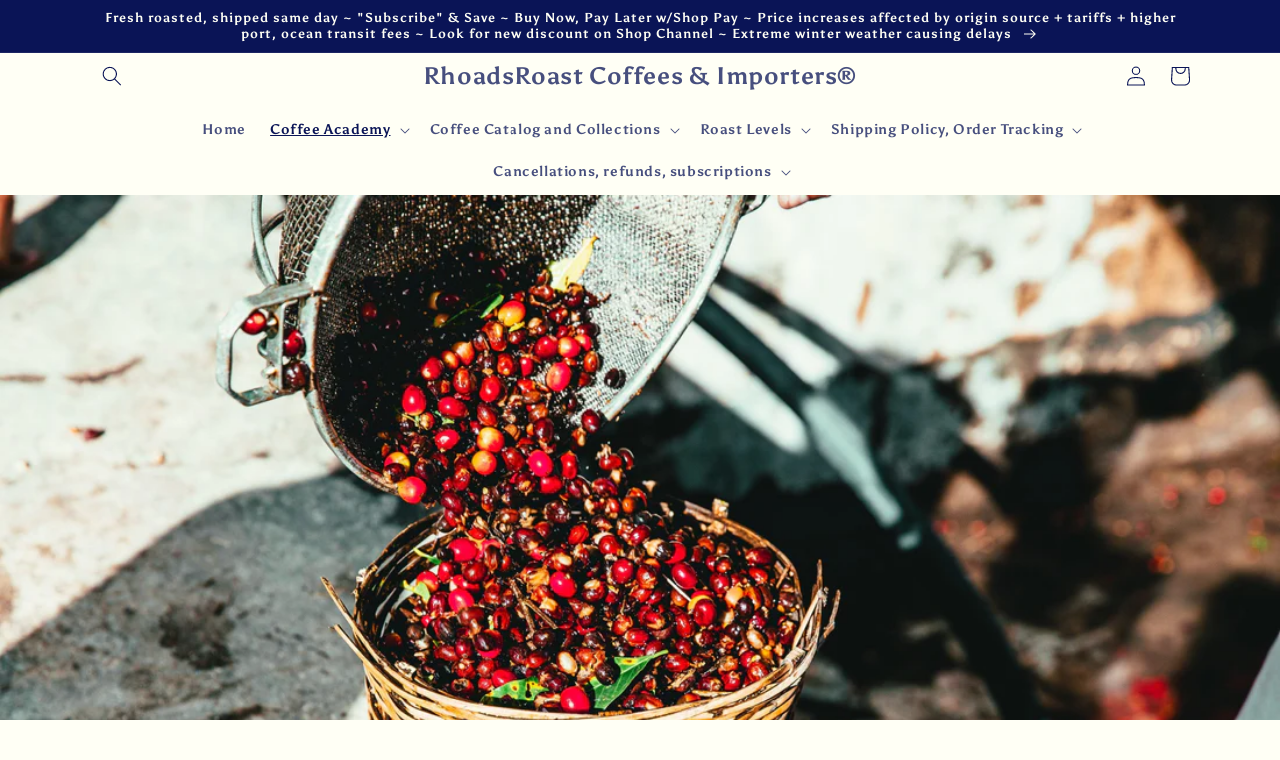

--- FILE ---
content_type: application/javascript
request_url: https://hello.pledgeling.com/assets/shop/nonprofit/select.js
body_size: 15382
content:
(()=>{var Qe=Object.create;var he=Object.defineProperty;var Ze=Object.getOwnPropertyDescriptor;var Xe=Object.getOwnPropertyNames;var Je=Object.getPrototypeOf,et=Object.prototype.hasOwnProperty;var pe=(e,t)=>()=>(t||e((t={exports:{}}).exports,t),t.exports);var tt=(e,t,r,n)=>{if(t&&typeof t=="object"||typeof t=="function")for(let i of Xe(t))!et.call(e,i)&&i!==r&&he(e,i,{get:()=>t[i],enumerable:!(n=Ze(t,i))||n.enumerable});return e};var $=(e,t,r)=>(r=e!=null?Qe(Je(e)):{},tt(t||!e||!e.__esModule?he(r,"default",{value:e,enumerable:!0}):r,e));var X=pe((be,_e)=>{var rt=be.__extends||function(e,t){for(var r in t)t.hasOwnProperty(r)&&(e[r]=t[r]);function n(){this.constructor=e}n.prototype=t.prototype,e.prototype=new n},F;typeof WebKitMutationObserver<"u"?F=WebKitMutationObserver:F=MutationObserver;if(F===void 0)throw console.error("DOM Mutation Observers are required."),console.error("https://developer.mozilla.org/en-US/docs/DOM/MutationObserver"),Error("DOM Mutation Observers are required");var k=(function(){function e(){this.nodes=[],this.values=[]}return e.prototype.isIndex=function(t){return+t===t>>>0},e.prototype.nodeId=function(t){var r=t[e.ID_PROP];return r||(r=t[e.ID_PROP]=e.nextId_++),r},e.prototype.set=function(t,r){var n=this.nodeId(t);this.nodes[n]=t,this.values[n]=r},e.prototype.get=function(t){var r=this.nodeId(t);return this.values[r]},e.prototype.has=function(t){return this.nodeId(t)in this.nodes},e.prototype.delete=function(t){var r=this.nodeId(t);delete this.nodes[r],this.values[r]=void 0},e.prototype.keys=function(){var t=[];for(var r in this.nodes)this.isIndex(r)&&t.push(this.nodes[r]);return t},e.ID_PROP="__mutation_summary_node_map_id__",e.nextId_=1,e})(),p;(function(e){e[e.STAYED_OUT=0]="STAYED_OUT",e[e.ENTERED=1]="ENTERED",e[e.STAYED_IN=2]="STAYED_IN",e[e.REPARENTED=3]="REPARENTED",e[e.REORDERED=4]="REORDERED",e[e.EXITED=5]="EXITED"})(p||(p={}));var nt=(function(){function e(t,r,n,i,a,s,l,c){r===void 0&&(r=!1),n===void 0&&(n=!1),i===void 0&&(i=!1),a===void 0&&(a=null),s===void 0&&(s=!1),l===void 0&&(l=null),c===void 0&&(c=null),this.node=t,this.childList=r,this.attributes=n,this.characterData=i,this.oldParentNode=a,this.added=s,this.attributeOldValues=l,this.characterDataOldValue=c,this.isCaseInsensitive=this.node.nodeType===Node.ELEMENT_NODE&&this.node instanceof HTMLElement&&this.node.ownerDocument instanceof HTMLDocument}return e.prototype.getAttributeOldValue=function(t){if(this.attributeOldValues)return this.isCaseInsensitive&&(t=t.toLowerCase()),this.attributeOldValues[t]},e.prototype.getAttributeNamesMutated=function(){var t=[];if(!this.attributeOldValues)return t;for(var r in this.attributeOldValues)t.push(r);return t},e.prototype.attributeMutated=function(t,r){this.attributes=!0,this.attributeOldValues=this.attributeOldValues||{},!(t in this.attributeOldValues)&&(this.attributeOldValues[t]=r)},e.prototype.characterDataMutated=function(t){this.characterData||(this.characterData=!0,this.characterDataOldValue=t)},e.prototype.removedFromParent=function(t){this.childList=!0,this.added||this.oldParentNode?this.added=!1:this.oldParentNode=t},e.prototype.insertedIntoParent=function(){this.childList=!0,this.added=!0},e.prototype.getOldParent=function(){if(this.childList){if(this.oldParentNode)return this.oldParentNode;if(this.added)return null}return this.node.parentNode},e})(),ge=(function(){function e(){this.added=new k,this.removed=new k,this.maybeMoved=new k,this.oldPrevious=new k,this.moved=void 0}return e})(),it=(function(e){rt(t,e);function t(r,n){e.call(this),this.rootNode=r,this.reachableCache=void 0,this.wasReachableCache=void 0,this.anyParentsChanged=!1,this.anyAttributesChanged=!1,this.anyCharacterDataChanged=!1;for(var i=0;i<n.length;i++){var a=n[i];switch(a.type){case"childList":this.anyParentsChanged=!0;for(var s=0;s<a.removedNodes.length;s++){var l=a.removedNodes[s];this.getChange(l).removedFromParent(a.target)}for(var s=0;s<a.addedNodes.length;s++){var l=a.addedNodes[s];this.getChange(l).insertedIntoParent()}break;case"attributes":this.anyAttributesChanged=!0;var c=this.getChange(a.target);c.attributeMutated(a.attributeName,a.oldValue);break;case"characterData":this.anyCharacterDataChanged=!0;var c=this.getChange(a.target);c.characterDataMutated(a.oldValue);break}}}return t.prototype.getChange=function(r){var n=this.get(r);return n||(n=new nt(r),this.set(r,n)),n},t.prototype.getOldParent=function(r){var n=this.get(r);return n?n.getOldParent():r.parentNode},t.prototype.getIsReachable=function(r){if(r===this.rootNode)return!0;if(!r)return!1;this.reachableCache=this.reachableCache||new k;var n=this.reachableCache.get(r);return n===void 0&&(n=this.getIsReachable(r.parentNode),this.reachableCache.set(r,n)),n},t.prototype.getWasReachable=function(r){if(r===this.rootNode)return!0;if(!r)return!1;this.wasReachableCache=this.wasReachableCache||new k;var n=this.wasReachableCache.get(r);return n===void 0&&(n=this.getWasReachable(this.getOldParent(r)),this.wasReachableCache.set(r,n)),n},t.prototype.reachabilityChange=function(r){return this.getIsReachable(r)?this.getWasReachable(r)?p.STAYED_IN:p.ENTERED:this.getWasReachable(r)?p.EXITED:p.STAYED_OUT},t})(k),at=(function(){function e(t,r,n,i,a){this.rootNode=t,this.mutations=r,this.selectors=n,this.calcReordered=i,this.calcOldPreviousSibling=a,this.treeChanges=new it(t,r),this.entered=[],this.exited=[],this.stayedIn=new k,this.visited=new k,this.childListChangeMap=void 0,this.characterDataOnly=void 0,this.matchCache=void 0,this.processMutations()}return e.prototype.processMutations=function(){if(!(!this.treeChanges.anyParentsChanged&&!this.treeChanges.anyAttributesChanged))for(var t=this.treeChanges.keys(),r=0;r<t.length;r++)this.visitNode(t[r],void 0)},e.prototype.visitNode=function(t,r){if(!this.visited.has(t)){this.visited.set(t,!0);var n=this.treeChanges.get(t),i=r;if((n&&n.childList||i==null)&&(i=this.treeChanges.reachabilityChange(t)),i!==p.STAYED_OUT){if(this.matchabilityChange(t),i===p.ENTERED)this.entered.push(t);else if(i===p.EXITED)this.exited.push(t),this.ensureHasOldPreviousSiblingIfNeeded(t);else if(i===p.STAYED_IN){var a=p.STAYED_IN;n&&n.childList&&(n.oldParentNode!==t.parentNode?(a=p.REPARENTED,this.ensureHasOldPreviousSiblingIfNeeded(t)):this.calcReordered&&this.wasReordered(t)&&(a=p.REORDERED)),this.stayedIn.set(t,a)}if(i!==p.STAYED_IN)for(var s=t.firstChild;s;s=s.nextSibling)this.visitNode(s,i)}}},e.prototype.ensureHasOldPreviousSiblingIfNeeded=function(t){if(this.calcOldPreviousSibling){this.processChildlistChanges();var r=t.parentNode,n=this.treeChanges.get(t);n&&n.oldParentNode&&(r=n.oldParentNode);var i=this.childListChangeMap.get(r);i||(i=new ge,this.childListChangeMap.set(r,i)),i.oldPrevious.has(t)||i.oldPrevious.set(t,t.previousSibling)}},e.prototype.getChanged=function(t,r,n){this.selectors=r,this.characterDataOnly=n;for(var i=0;i<this.entered.length;i++){var a=this.entered[i],s=this.matchabilityChange(a);(s===p.ENTERED||s===p.STAYED_IN)&&t.added.push(a)}for(var l=this.stayedIn.keys(),i=0;i<l.length;i++){var a=l[i],s=this.matchabilityChange(a);if(s===p.ENTERED)t.added.push(a);else if(s===p.EXITED)t.removed.push(a);else if(s===p.STAYED_IN&&(t.reparented||t.reordered)){var c=this.stayedIn.get(a);t.reparented&&c===p.REPARENTED?t.reparented.push(a):t.reordered&&c===p.REORDERED&&t.reordered.push(a)}}for(var i=0;i<this.exited.length;i++){var a=this.exited[i],s=this.matchabilityChange(a);(s===p.EXITED||s===p.STAYED_IN)&&t.removed.push(a)}},e.prototype.getOldParentNode=function(t){var r=this.treeChanges.get(t);if(r&&r.childList)return r.oldParentNode?r.oldParentNode:null;var n=this.treeChanges.reachabilityChange(t);if(n===p.STAYED_OUT||n===p.ENTERED)throw Error("getOldParentNode requested on invalid node.");return t.parentNode},e.prototype.getOldPreviousSibling=function(t){var r=t.parentNode,n=this.treeChanges.get(t);n&&n.oldParentNode&&(r=n.oldParentNode);var i=this.childListChangeMap.get(r);if(!i)throw Error("getOldPreviousSibling requested on invalid node.");return i.oldPrevious.get(t)},e.prototype.getOldAttribute=function(t,r){var n=this.treeChanges.get(t);if(!n||!n.attributes)throw Error("getOldAttribute requested on invalid node.");var i=n.getAttributeOldValue(r);if(i===void 0)throw Error("getOldAttribute requested for unchanged attribute name.");return i},e.prototype.attributeChangedNodes=function(t){if(!this.treeChanges.anyAttributesChanged)return{};var r,n;if(t){r={},n={};for(var i=0;i<t.length;i++){var a=t[i];r[a]=!0,n[a.toLowerCase()]=a}}for(var s={},l=this.treeChanges.keys(),i=0;i<l.length;i++){var c=l[i],o=this.treeChanges.get(c);if(o.attributes&&!(p.STAYED_IN!==this.treeChanges.reachabilityChange(c)||p.STAYED_IN!==this.matchabilityChange(c)))for(var u=c,d=o.getAttributeNamesMutated(),f=0;f<d.length;f++){var a=d[f];if(!(r&&!r[a]&&!(o.isCaseInsensitive&&n[a]))){var _=o.getAttributeOldValue(a);_!==u.getAttribute(a)&&(n&&o.isCaseInsensitive&&(a=n[a]),s[a]=s[a]||[],s[a].push(u))}}}return s},e.prototype.getOldCharacterData=function(t){var r=this.treeChanges.get(t);if(!r||!r.characterData)throw Error("getOldCharacterData requested on invalid node.");return r.characterDataOldValue},e.prototype.getCharacterDataChanged=function(){if(!this.treeChanges.anyCharacterDataChanged)return[];for(var t=this.treeChanges.keys(),r=[],n=0;n<t.length;n++){var i=t[n];if(p.STAYED_IN===this.treeChanges.reachabilityChange(i)){var a=this.treeChanges.get(i);!a.characterData||i.textContent==a.characterDataOldValue||r.push(i)}}return r},e.prototype.computeMatchabilityChange=function(t,r){this.matchCache||(this.matchCache=[]),this.matchCache[t.uid]||(this.matchCache[t.uid]=new k);var n=this.matchCache[t.uid],i=n.get(r);return i===void 0&&(i=t.matchabilityChange(r,this.treeChanges.get(r)),n.set(r,i)),i},e.prototype.matchabilityChange=function(t){var r=this;if(this.characterDataOnly)switch(t.nodeType){case Node.COMMENT_NODE:case Node.TEXT_NODE:return p.STAYED_IN;default:return p.STAYED_OUT}if(!this.selectors)return p.STAYED_IN;if(t.nodeType!==Node.ELEMENT_NODE)return p.STAYED_OUT;for(var n=t,i=this.selectors.map(function(l){return r.computeMatchabilityChange(l,n)}),a=p.STAYED_OUT,s=0;a!==p.STAYED_IN&&s<i.length;){switch(i[s]){case p.STAYED_IN:a=p.STAYED_IN;break;case p.ENTERED:a===p.EXITED?a=p.STAYED_IN:a=p.ENTERED;break;case p.EXITED:a===p.ENTERED?a=p.STAYED_IN:a=p.EXITED;break}s++}return a},e.prototype.getChildlistChange=function(t){var r=this.childListChangeMap.get(t);return r||(r=new ge,this.childListChangeMap.set(t,r)),r},e.prototype.processChildlistChanges=function(){if(!this.childListChangeMap){this.childListChangeMap=new k;for(var t=0;t<this.mutations.length;t++){let c=function(o,u){!o||n.oldPrevious.has(o)||n.added.has(o)||n.maybeMoved.has(o)||u&&(n.added.has(u)||n.maybeMoved.has(u))||n.oldPrevious.set(o,u)};var l=c,r=this.mutations[t];if(r.type=="childList"&&!(this.treeChanges.reachabilityChange(r.target)!==p.STAYED_IN&&!this.calcOldPreviousSibling)){for(var n=this.getChildlistChange(r.target),i=r.previousSibling,a=0;a<r.removedNodes.length;a++){var s=r.removedNodes[a];c(s,i),n.added.has(s)?n.added.delete(s):(n.removed.set(s,!0),n.maybeMoved.delete(s)),i=s}c(r.nextSibling,i);for(var a=0;a<r.addedNodes.length;a++){var s=r.addedNodes[a];n.removed.has(s)?(n.removed.delete(s),n.maybeMoved.set(s,!0)):n.added.set(s,!0)}}}}},e.prototype.wasReordered=function(t){if(!this.treeChanges.anyParentsChanged)return!1;this.processChildlistChanges();var r=t.parentNode,n=this.treeChanges.get(t);n&&n.oldParentNode&&(r=n.oldParentNode);var i=this.childListChangeMap.get(r);if(!i)return!1;if(i.moved)return i.moved.get(t);i.moved=new k;var a=new k;function s(d){if(!d||!i.maybeMoved.has(d))return!1;var f=i.moved.get(d);return f!==void 0||(a.has(d)?f=!0:(a.set(d,!0),f=u(d)!==c(d)),a.has(d)?(a.delete(d),i.moved.set(d,f)):f=i.moved.get(d)),f}var l=new k;function c(d){var f=l.get(d);if(f!==void 0)return f;for(f=i.oldPrevious.get(d);f&&(i.removed.has(f)||s(f));)f=c(f);return f===void 0&&(f=d.previousSibling),l.set(d,f),f}var o=new k;function u(d){if(o.has(d))return o.get(d);for(var f=d.previousSibling;f&&(i.added.has(f)||s(f));)f=f.previousSibling;return o.set(d,f),f}return i.maybeMoved.keys().forEach(s),i.moved.get(t)},e})(),ot=(function(){function e(t,r){var n=this;if(this.projection=t,this.added=[],this.removed=[],this.reparented=r.all||r.element||r.characterData?[]:void 0,this.reordered=r.all?[]:void 0,t.getChanged(this,r.elementFilter,r.characterData),r.all||r.attribute||r.attributeList){var i=r.attribute?[r.attribute]:r.attributeList,a=t.attributeChangedNodes(i);r.attribute?this.valueChanged=a[r.attribute]||[]:(this.attributeChanged=a,r.attributeList&&r.attributeList.forEach(function(l){n.attributeChanged.hasOwnProperty(l)||(n.attributeChanged[l]=[])}))}if(r.all||r.characterData){var s=t.getCharacterDataChanged();r.characterData?this.valueChanged=s:this.characterDataChanged=s}this.reordered&&(this.getOldPreviousSibling=t.getOldPreviousSibling.bind(t))}return e.prototype.getOldParentNode=function(t){return this.projection.getOldParentNode(t)},e.prototype.getOldAttribute=function(t,r){return this.projection.getOldAttribute(t,r)},e.prototype.getOldCharacterData=function(t){return this.projection.getOldCharacterData(t)},e.prototype.getOldPreviousSibling=function(t){return this.projection.getOldPreviousSibling(t)},e})(),K=/[a-zA-Z_]+/,Q=/[a-zA-Z0-9_\-]+/;function me(e){return'"'+e.replace(/"/,'\\"')+'"'}var st=(function(){function e(){}return e.prototype.matches=function(t){if(t===null)return!1;if(this.attrValue===void 0)return!0;if(!this.contains)return this.attrValue==t;for(var r=t.split(" "),n=0;n<r.length;n++)if(this.attrValue===r[n])return!0;return!1},e.prototype.toString=function(){return this.attrName==="class"&&this.contains?"."+this.attrValue:this.attrName==="id"&&!this.contains?"#"+this.attrValue:this.contains?"["+this.attrName+"~="+me(this.attrValue)+"]":"attrValue"in this?"["+this.attrName+"="+me(this.attrValue)+"]":"["+this.attrName+"]"},e})(),Z=(function(){function e(){this.uid=e.nextUid++,this.qualifiers=[]}return Object.defineProperty(e.prototype,"caseInsensitiveTagName",{get:function(){return this.tagName.toUpperCase()},enumerable:!0,configurable:!0}),Object.defineProperty(e.prototype,"selectorString",{get:function(){return this.tagName+this.qualifiers.join("")},enumerable:!0,configurable:!0}),e.prototype.isMatching=function(t){return t[e.matchesSelector](this.selectorString)},e.prototype.wasMatching=function(t,r,n){if(!r||!r.attributes)return n;var i=r.isCaseInsensitive?this.caseInsensitiveTagName:this.tagName;if(i!=="*"&&i!==t.tagName)return!1;for(var a=[],s=!1,l=0;l<this.qualifiers.length;l++){var c=this.qualifiers[l],o=r.getAttributeOldValue(c.attrName);a.push(o),s=s||o!==void 0}if(!s)return n;for(var l=0;l<this.qualifiers.length;l++){var c=this.qualifiers[l],o=a[l];if(o===void 0&&(o=t.getAttribute(c.attrName)),!c.matches(o))return!1}return!0},e.prototype.matchabilityChange=function(t,r){var n=this.isMatching(t);return n?this.wasMatching(t,r,n)?p.STAYED_IN:p.ENTERED:this.wasMatching(t,r,n)?p.EXITED:p.STAYED_OUT},e.parseSelectors=function(t){var r=[],n,i;function a(){n&&(i&&(n.qualifiers.push(i),i=void 0),r.push(n)),n=new e}function s(){i&&n.qualifiers.push(i),i=new st}for(var l=/\s/,c,o="Invalid or unsupported selector syntax.",u=1,d=2,f=3,_=4,y=5,m=6,v=7,S=8,b=9,w=10,A=11,B=12,V=13,M=14,g=u,x=0;x<t.length;){var h=t[x++];switch(g){case u:if(h.match(K)){a(),n.tagName=h,g=d;break}if(h=="*"){a(),n.tagName="*",g=f;break}if(h=="."){a(),s(),n.tagName="*",i.attrName="class",i.contains=!0,g=_;break}if(h=="#"){a(),s(),n.tagName="*",i.attrName="id",g=_;break}if(h=="["){a(),s(),n.tagName="*",i.attrName="",g=m;break}if(h.match(l))break;throw Error(o);case d:if(h.match(Q)){n.tagName+=h;break}if(h=="."){s(),i.attrName="class",i.contains=!0,g=_;break}if(h=="#"){s(),i.attrName="id",g=_;break}if(h=="["){s(),i.attrName="",g=m;break}if(h.match(l)){g=M;break}if(h==","){g=u;break}throw Error(o);case f:if(h=="."){s(),i.attrName="class",i.contains=!0,g=_;break}if(h=="#"){s(),i.attrName="id",g=_;break}if(h=="["){s(),i.attrName="",g=m;break}if(h.match(l)){g=M;break}if(h==","){g=u;break}throw Error(o);case _:if(h.match(K)){i.attrValue=h,g=y;break}throw Error(o);case y:if(h.match(Q)){i.attrValue+=h;break}if(h=="."){s(),i.attrName="class",i.contains=!0,g=_;break}if(h=="#"){s(),i.attrName="id",g=_;break}if(h=="["){s(),g=m;break}if(h.match(l)){g=M;break}if(h==","){g=u;break}throw Error(o);case m:if(h.match(K)){i.attrName=h,g=v;break}if(h.match(l))break;throw Error(o);case v:if(h.match(Q)){i.attrName+=h;break}if(h.match(l)){g=S;break}if(h=="~"){i.contains=!0,g=b;break}if(h=="="){i.attrValue="",g=A;break}if(h=="]"){g=f;break}throw Error(o);case S:if(h=="~"){i.contains=!0,g=b;break}if(h=="="){i.attrValue="",g=A;break}if(h=="]"){g=f;break}if(h.match(l))break;throw Error(o);case b:if(h=="="){i.attrValue="",g=A;break}throw Error(o);case w:if(h=="]"){g=f;break}if(h.match(l))break;throw Error(o);case A:if(h.match(l))break;if(h=='"'||h=="'"){c=h,g=V;break}i.attrValue+=h,g=B;break;case B:if(h.match(l)){g=w;break}if(h=="]"){g=f;break}if(h=="'"||h=='"')throw Error(o);i.attrValue+=h;break;case V:if(h==c){g=w;break}i.attrValue+=h;break;case M:if(h.match(l))break;if(h==","){g=u;break}throw Error(o)}}switch(g){case u:case d:case f:case y:case M:a();break;default:throw Error(o)}if(!r.length)throw Error(o);return r},e.nextUid=1,e.matchesSelector=(function(){var t=document.createElement("div");return typeof t.webkitMatchesSelector=="function"?"webkitMatchesSelector":typeof t.mozMatchesSelector=="function"?"mozMatchesSelector":typeof t.msMatchesSelector=="function"?"msMatchesSelector":"matchesSelector"})(),e})(),lt=/^([a-zA-Z:_]+[a-zA-Z0-9_\-:\.]*)$/;function ve(e){if(typeof e!="string"||(e=e.trim(),!e))throw Error("Invalid request opion. attribute must be a non-zero length string.");if(!e.match(lt))throw Error("Invalid request option. invalid attribute name: "+e);return e}function ct(e){if(!e.trim().length)throw Error("Invalid request option: elementAttributes must contain at least one attribute.");for(var t={},r={},n=e.split(/\s+/),i=0;i<n.length;i++){var a=n[i];if(a){var a=ve(a),s=a.toLowerCase();if(t[s])throw Error("Invalid request option: observing multiple case variations of the same attribute is not supported.");r[a]=!0,t[s]=!0}}return Object.keys(r)}function ut(e){var t={};return e.forEach(function(r){r.qualifiers.forEach(function(n){t[n.attrName]=!0})}),Object.keys(t)}var dt=(function(){function e(t){var r=this;this.connected=!1,this.options=e.validateOptions(t),this.observerOptions=e.createObserverOptions(this.options.queries),this.root=this.options.rootNode,this.callback=this.options.callback,this.elementFilter=Array.prototype.concat.apply([],this.options.queries.map(function(n){return n.elementFilter?n.elementFilter:[]})),this.elementFilter.length||(this.elementFilter=void 0),this.calcReordered=this.options.queries.some(function(n){return n.all}),this.queryValidators=[],e.createQueryValidator&&(this.queryValidators=this.options.queries.map(function(n){return e.createQueryValidator(r.root,n)})),this.observer=new F(function(n){r.observerCallback(n)}),this.reconnect()}return e.createObserverOptions=function(t){var r={childList:!0,subtree:!0},n;function i(a){if(!(r.attributes&&!n)){if(r.attributes=!0,r.attributeOldValue=!0,!a){n=void 0;return}n=n||{},a.forEach(function(s){n[s]=!0,n[s.toLowerCase()]=!0})}}return t.forEach(function(a){if(a.characterData){r.characterData=!0,r.characterDataOldValue=!0;return}if(a.all){i(),r.characterData=!0,r.characterDataOldValue=!0;return}if(a.attribute){i([a.attribute.trim()]);return}var s=ut(a.elementFilter).concat(a.attributeList||[]);s.length&&i(s)}),n&&(r.attributeFilter=Object.keys(n)),r},e.validateOptions=function(t){for(var r in t)if(!(r in e.optionKeys))throw Error("Invalid option: "+r);if(typeof t.callback!="function")throw Error("Invalid options: callback is required and must be a function");if(!t.queries||!t.queries.length)throw Error("Invalid options: queries must contain at least one query request object.");for(var n={callback:t.callback,rootNode:t.rootNode||document,observeOwnChanges:!!t.observeOwnChanges,oldPreviousSibling:!!t.oldPreviousSibling,queries:[]},i=0;i<t.queries.length;i++){var a=t.queries[i];if(a.all){if(Object.keys(a).length>1)throw Error("Invalid request option. all has no options.");n.queries.push({all:!0});continue}if("attribute"in a){var s={attribute:ve(a.attribute)};if(s.elementFilter=Z.parseSelectors("*["+s.attribute+"]"),Object.keys(a).length>1)throw Error("Invalid request option. attribute has no options.");n.queries.push(s);continue}if("element"in a){var l=Object.keys(a).length,s={element:a.element,elementFilter:Z.parseSelectors(a.element)};if(a.hasOwnProperty("elementAttributes")&&(s.attributeList=ct(a.elementAttributes),l--),l>1)throw Error("Invalid request option. element only allows elementAttributes option.");n.queries.push(s);continue}if(a.characterData){if(Object.keys(a).length>1)throw Error("Invalid request option. characterData has no options.");n.queries.push({characterData:!0});continue}throw Error("Invalid request option. Unknown query request.")}return n},e.prototype.createSummaries=function(t){if(!t||!t.length)return[];for(var r=new at(this.root,t,this.elementFilter,this.calcReordered,this.options.oldPreviousSibling),n=[],i=0;i<this.options.queries.length;i++)n.push(new ot(r,this.options.queries[i]));return n},e.prototype.checkpointQueryValidators=function(){this.queryValidators.forEach(function(t){t&&t.recordPreviousState()})},e.prototype.runQueryValidators=function(t){this.queryValidators.forEach(function(r,n){r&&r.validate(t[n])})},e.prototype.changesToReport=function(t){return t.some(function(r){var n=["added","removed","reordered","reparented","valueChanged","characterDataChanged"];if(n.some(function(s){return r[s]&&r[s].length}))return!0;if(r.attributeChanged){var i=Object.keys(r.attributeChanged),a=i.some(function(s){return!!r.attributeChanged[s].length});if(a)return!0}return!1})},e.prototype.observerCallback=function(t){this.options.observeOwnChanges||this.observer.disconnect();var r=this.createSummaries(t);this.runQueryValidators(r),this.options.observeOwnChanges&&this.checkpointQueryValidators(),this.changesToReport(r)&&this.callback(r),!this.options.observeOwnChanges&&this.connected&&(this.checkpointQueryValidators(),this.observer.observe(this.root,this.observerOptions))},e.prototype.reconnect=function(){if(this.connected)throw Error("Already connected");this.observer.observe(this.root,this.observerOptions),this.connected=!0,this.checkpointQueryValidators()},e.prototype.takeSummaries=function(){if(!this.connected)throw Error("Not connected");var t=this.createSummaries(this.observer.takeRecords());return this.changesToReport(t)?t:void 0},e.prototype.disconnect=function(){var t=this.takeSummaries();return this.observer.disconnect(),this.connected=!1,t},e.NodeMap=k,e.parseElementFilter=Z.parseSelectors,e.optionKeys={callback:!0,queries:!0,rootNode:!0,oldPreviousSibling:!0,observeOwnChanges:!0},e})();_e.exports=dt});var Fe=pe((ce,Ve)=>{(function(e,t){typeof define=="function"&&define.amd?define(t):typeof ce=="object"?Ve.exports=t():e.ResizeSensor=t()})(ce,function(){if(typeof window>"u")return null;var e=window.requestAnimationFrame||window.mozRequestAnimationFrame||window.webkitRequestAnimationFrame||function(n){return window.setTimeout(n,20)};function t(n,i){var a=Object.prototype.toString.call(n),s=a==="[object Array]"||a==="[object NodeList]"||a==="[object HTMLCollection]"||a==="[object Object]"||typeof jQuery<"u"&&n instanceof jQuery||typeof Elements<"u"&&n instanceof Elements,l=0,c=n.length;if(s)for(;l<c;l++)i(n[l]);else i(n)}var r=function(n,i){function a(){var c=[];this.add=function(d){c.push(d)};var o,u;this.call=function(){for(o=0,u=c.length;o<u;o++)c[o].call()},this.remove=function(d){var f=[];for(o=0,u=c.length;o<u;o++)c[o]!==d&&f.push(c[o]);c=f},this.length=function(){return c.length}}function s(c,o){return c.currentStyle?c.currentStyle[o]:window.getComputedStyle?window.getComputedStyle(c,null).getPropertyValue(o):c.style[o]}function l(c,o){if(!c.resizedAttached)c.resizedAttached=new a,c.resizedAttached.add(o);else if(c.resizedAttached){c.resizedAttached.add(o);return}c.resizeSensor=document.createElement("div"),c.resizeSensor.className="resize-sensor";var u="position: absolute; left: 0; top: 0; right: 0; bottom: 0; overflow: hidden; z-index: -1; visibility: hidden;",d="position: absolute; left: 0; top: 0; transition: 0s;";c.resizeSensor.style.cssText=u,c.resizeSensor.innerHTML='<div class="resize-sensor-expand" style="'+u+'"><div style="'+d+'"></div></div><div class="resize-sensor-shrink" style="'+u+'"><div style="'+d+' width: 200%; height: 200%"></div></div>',c.appendChild(c.resizeSensor),s(c,"position")=="static"&&(c.style.position="relative");var f=c.resizeSensor.childNodes[0],_=f.childNodes[0],y=c.resizeSensor.childNodes[1],m,v,S,b,w=c.offsetWidth,A=c.offsetHeight,B=function(){_.style.width="100000px",_.style.height="100000px",f.scrollLeft=1e5,f.scrollTop=1e5,y.scrollLeft=1e5,y.scrollTop=1e5};B();var V=function(){v=0,m&&(w=S,A=b,c.resizedAttached&&c.resizedAttached.call())},M=function(){S=c.offsetWidth,b=c.offsetHeight,m=S!=w||b!=A,m&&!v&&(v=e(V)),B()},g=function(x,h,fe){x.attachEvent?x.attachEvent("on"+h,fe):x.addEventListener(h,fe)};g(f,"scroll",M),g(y,"scroll",M)}t(n,function(c){l(c,i)}),this.detach=function(c){r.detach(n,c)}};return r.detach=function(n,i){t(n,function(a){a.resizedAttached&&typeof i=="function"&&(a.resizedAttached.remove(i),a.resizedAttached.length())||a.resizeSensor&&(a.contains(a.resizeSensor)&&a.removeChild(a.resizeSensor),delete a.resizeSensor,delete a.resizedAttached)})},r})});var Ke=$(X());var C,ft,j,Ne,ye,we,ht,T={},te=[],pt=/acit|ex(?:s|g|n|p|$)|rph|grid|ows|mnc|ntw|ine[ch]|zoo|^ord/i;function O(e,t){for(var r in t)e[r]=t[r];return e}function ke(e){var t=e.parentNode;t&&t.removeChild(e)}function N(e,t,r){var n,i=arguments,a={};for(n in t)n!=="key"&&n!=="ref"&&(a[n]=t[n]);if(arguments.length>3)for(r=[r],n=3;n<arguments.length;n++)r.push(i[n]);if(r!=null&&(a.children=r),typeof e=="function"&&e.defaultProps!=null)for(n in e.defaultProps)a[n]===void 0&&(a[n]=e.defaultProps[n]);return ee(e,a,t&&t.key,t&&t.ref)}function ee(e,t,r,n){var i={type:e,props:t,key:r,ref:n,__k:null,__:null,__b:0,__e:null,__d:null,__c:null,constructor:void 0};return C.vnode&&C.vnode(i),i}function re(e){return e.children}function U(e,t){this.props=e,this.context=t}function H(e,t){if(t==null)return e.__?H(e.__,e.__.__k.indexOf(e)+1):null;for(var r;t<e.__k.length;t++)if((r=e.__k[t])!=null&&r.__e!=null)return r.__e;return typeof e.type=="function"?H(e):null}function Ae(e){var t,r;if((e=e.__)!=null&&e.__c!=null){for(e.__e=e.__c.base=null,t=0;t<e.__k.length;t++)if((r=e.__k[t])!=null&&r.__e!=null){e.__e=e.__c.base=r.__e;break}return Ae(e)}}function J(e){(!e.__d&&(e.__d=!0)&&j.push(e)===1||ye!==C.debounceRendering)&&((ye=C.debounceRendering)||Ne)(gt)}function gt(){var e,t,r,n,i,a,s;for(j.sort(function(l,c){return c.__v.__b-l.__v.__b});e=j.pop();)e.__d&&(r=void 0,n=void 0,a=(i=(t=e).__v).__e,(s=t.__P)&&(r=[],n=ie(s,i,O({},i),t.__n,s.ownerSVGElement!==void 0,null,r,a==null?H(i):a),Te(r,i),n!=a&&Ae(i)))}function Ie(e,t,r,n,i,a,s,l,c){var o,u,d,f,_,y,m,v=r&&r.__k||te,S=v.length;if(l==T&&(l=a!=null?a[0]:S?H(r,0):null),o=0,t.__k=ne(t.__k,function(b){if(b!=null){if(b.__=t,b.__b=t.__b+1,(d=v[o])===null||d&&b.key==d.key&&b.type===d.type)v[o]=void 0;else for(u=0;u<S;u++){if((d=v[u])&&b.key==d.key&&b.type===d.type){v[u]=void 0;break}d=null}if(f=ie(e,b,d=d||T,n,i,a,s,l,c),(u=b.ref)&&d.ref!=u&&(m||(m=[]),d.ref&&m.push(d.ref,null,b),m.push(u,b.__c||f,b)),f!=null){if(y==null&&(y=f),b.__d!=null)f=b.__d,b.__d=null;else if(a==d||f!=l||f.parentNode==null){e:if(l==null||l.parentNode!==e)e.appendChild(f);else{for(_=l,u=0;(_=_.nextSibling)&&u<S;u+=2)if(_==f)break e;e.insertBefore(f,l)}t.type=="option"&&(e.value="")}l=f.nextSibling,typeof t.type=="function"&&(t.__d=f)}}return o++,b}),t.__e=y,a!=null&&typeof t.type!="function")for(o=a.length;o--;)a[o]!=null&&ke(a[o]);for(o=S;o--;)v[o]!=null&&Oe(v[o],v[o]);if(m)for(o=0;o<m.length;o++)Me(m[o],m[++o],m[++o])}function ne(e,t,r){if(r==null&&(r=[]),e==null||typeof e=="boolean")t&&r.push(t(null));else if(Array.isArray(e))for(var n=0;n<e.length;n++)ne(e[n],t,r);else r.push(t?t(typeof e=="string"||typeof e=="number"?ee(null,e,null,null):e.__e!=null||e.__c!=null?ee(e.type,e.props,e.key,null):e):e);return r}function mt(e,t,r,n,i){var a;for(a in r)a in t||Ee(e,a,null,r[a],n);for(a in t)i&&typeof t[a]!="function"||a==="value"||a==="checked"||r[a]===t[a]||Ee(e,a,t[a],r[a],n)}function Ce(e,t,r){t[0]==="-"?e.setProperty(t,r):e[t]=typeof r=="number"&&pt.test(t)===!1?r+"px":r==null?"":r}function Ee(e,t,r,n,i){var a,s,l,c,o;if(i?t==="className"&&(t="class"):t==="class"&&(t="className"),!(t==="key"||t==="children"))if(t==="style")if(a=e.style,typeof r=="string")a.cssText=r;else{if(typeof n=="string"&&(a.cssText="",n=null),n)for(s in n)r&&s in r||Ce(a,s,"");if(r)for(l in r)n&&r[l]===n[l]||Ce(a,l,r[l])}else t[0]==="o"&&t[1]==="n"?(c=t!==(t=t.replace(/Capture$/,"")),o=t.toLowerCase(),t=(o in e?o:t).slice(2),r?(n||e.addEventListener(t,Se,c),(e.l||(e.l={}))[t]=r):e.removeEventListener(t,Se,c)):t!=="list"&&t!=="tagName"&&t!=="form"&&t!=="type"&&!i&&t in e?e[t]=r==null?"":r:typeof r!="function"&&t!=="dangerouslySetInnerHTML"&&(t!==(t=t.replace(/^xlink:?/,""))?r==null||r===!1?e.removeAttributeNS("http://www.w3.org/1999/xlink",t.toLowerCase()):e.setAttributeNS("http://www.w3.org/1999/xlink",t.toLowerCase(),r):r==null||r===!1?e.removeAttribute(t):e.setAttribute(t,r))}function Se(e){this.l[e.type](C.event?C.event(e):e)}function ie(e,t,r,n,i,a,s,l,c){var o,u,d,f,_,y,m,v,S,b,w=t.type;if(t.constructor!==void 0)return null;(o=C.__b)&&o(t);try{e:if(typeof w=="function"){if(v=t.props,S=(o=w.contextType)&&n[o.__c],b=o?S?S.props.value:o.__:n,r.__c?m=(u=t.__c=r.__c).__=u.__E:("prototype"in w&&w.prototype.render?t.__c=u=new w(v,b):(t.__c=u=new U(v,b),u.constructor=w,u.render=bt),S&&S.sub(u),u.props=v,u.state||(u.state={}),u.context=b,u.__n=n,d=u.__d=!0,u.__h=[]),u.__s==null&&(u.__s=u.state),w.getDerivedStateFromProps!=null&&(u.__s==u.state&&(u.__s=O({},u.__s)),O(u.__s,w.getDerivedStateFromProps(v,u.__s))),f=u.props,_=u.state,d)w.getDerivedStateFromProps==null&&u.componentWillMount!=null&&u.componentWillMount(),u.componentDidMount!=null&&u.__h.push(u.componentDidMount);else{if(w.getDerivedStateFromProps==null&&u.__e==null&&u.componentWillReceiveProps!=null&&u.componentWillReceiveProps(v,b),!u.__e&&u.shouldComponentUpdate!=null&&u.shouldComponentUpdate(v,u.__s,b)===!1){for(u.props=v,u.state=u.__s,u.__d=!1,u.__v=t,t.__e=r.__e,t.__k=r.__k,u.__h.length&&s.push(u),o=0;o<t.__k.length;o++)t.__k[o]&&(t.__k[o].__=t);break e}u.componentWillUpdate!=null&&u.componentWillUpdate(v,u.__s,b),u.componentDidUpdate!=null&&u.__h.push(function(){u.componentDidUpdate(f,_,y)})}u.context=b,u.props=v,u.state=u.__s,(o=C.__r)&&o(t),u.__d=!1,u.__v=t,u.__P=e,o=u.render(u.props,u.state,u.context),t.__k=ne(o!=null&&o.type==re&&o.key==null?o.props.children:o),u.getChildContext!=null&&(n=O(O({},n),u.getChildContext())),d||u.getSnapshotBeforeUpdate==null||(y=u.getSnapshotBeforeUpdate(f,_)),Ie(e,t,r,n,i,a,s,l,c),u.base=t.__e,u.__h.length&&s.push(u),m&&(u.__E=u.__=null),u.__e=null}else t.__e=vt(r.__e,t,r,n,i,a,s,c);(o=C.diffed)&&o(t)}catch(A){C.__e(A,t,r)}return t.__e}function Te(e,t){C.__c&&C.__c(t,e),e.some(function(r){try{e=r.__h,r.__h=[],e.some(function(n){n.call(r)})}catch(n){C.__e(n,r.__v)}})}function vt(e,t,r,n,i,a,s,l){var c,o,u,d,f,_=r.props,y=t.props;if(i=t.type==="svg"||i,e==null&&a!=null){for(c=0;c<a.length;c++)if((o=a[c])!=null&&(t.type===null?o.nodeType===3:o.localName===t.type)){e=o,a[c]=null;break}}if(e==null){if(t.type===null)return document.createTextNode(y);e=i?document.createElementNS("http://www.w3.org/2000/svg",t.type):document.createElement(t.type),a=null}if(t.type===null)a!=null&&(a[a.indexOf(e)]=null),_!==y&&(e.data=y);else if(t!==r){if(a!=null&&(a=te.slice.call(e.childNodes)),u=(_=r.props||T).dangerouslySetInnerHTML,d=y.dangerouslySetInnerHTML,!l){if(_===T)for(_={},f=0;f<e.attributes.length;f++)_[e.attributes[f].name]=e.attributes[f].value;(d||u)&&(d&&u&&d.__html==u.__html||(e.innerHTML=d&&d.__html||""))}mt(e,y,_,i,l),t.__k=t.props.children,d||Ie(e,t,r,n,t.type!=="foreignObject"&&i,a,s,T,l),l||("value"in y&&y.value!==void 0&&y.value!==e.value&&(e.value=y.value==null?"":y.value),"checked"in y&&y.checked!==void 0&&y.checked!==e.checked&&(e.checked=y.checked))}return e}function Me(e,t,r){try{typeof e=="function"?e(t):e.current=t}catch(n){C.__e(n,r)}}function Oe(e,t,r){var n,i,a;if(C.unmount&&C.unmount(e),(n=e.ref)&&Me(n,null,t),r||typeof e.type=="function"||(r=(i=e.__e)!=null),e.__e=e.__d=null,(n=e.__c)!=null){if(n.componentWillUnmount)try{n.componentWillUnmount()}catch(s){C.__e(s,t)}n.base=n.__P=null}if(n=e.__k)for(a=0;a<n.length;a++)n[a]&&Oe(n[a],t,r);i!=null&&ke(i)}function bt(e,t,r){return this.constructor(e,r)}function De(e,t,r){var n,i,a;C.__&&C.__(e,t),i=(n=r===we)?null:r&&r.__k||t.__k,e=N(re,null,[e]),a=[],ie(t,(n?t:r||t).__k=e,i||T,T,t.ownerSVGElement!==void 0,r&&!n?[r]:i?null:te.slice.call(t.childNodes),a,r||T,n),Te(a,e)}C={__e:function(e,t){for(var r;t=t.__;)if((r=t.__c)&&!r.__)try{if(r.constructor&&r.constructor.getDerivedStateFromError!=null)r.setState(r.constructor.getDerivedStateFromError(e));else{if(r.componentDidCatch==null)continue;r.componentDidCatch(e)}return J(r.__E=r)}catch(n){e=n}throw e}},ft=function(e){return e!=null&&e.constructor===void 0},U.prototype.setState=function(e,t){var r;r=this.__s!==this.state?this.__s:this.__s=O({},this.state),typeof e=="function"&&(e=e(r,this.props)),e&&O(r,e),e!=null&&this.__v&&(this.__e=!1,t&&this.__h.push(t),J(this))},U.prototype.forceUpdate=function(e){this.__v&&(this.__e=!0,e&&this.__h.push(e),J(this))},U.prototype.render=re,j=[],Ne=typeof Promise=="function"?Promise.prototype.then.bind(Promise.resolve()):setTimeout,we=T,ht=0;var _t=(e,t)=>t.reduce((r,n)=>(e[n]!==void 0&&(r[n]=e[n]),r),{}),Pe=_t;var yt=e=>{let t=r=>{let n={attributes:{Nonprofit:r.target.value}};fetch("/cart/update",{method:"POST",headers:{Accept:"application/json","Content-Type":"application/json"},body:JSON.stringify(n)}).then(i=>{i.ok?window.__debug_plg&&i.json().then(({attributes:a})=>console.log("Updated nonprofit",a)):console.error("Updating nonprofit failed",i)}).catch(i=>console.error("Updating nonprofit failed",i))};return N("div",{style:{marginBottom:"20px"}},e.children,N("label",{htmlFor:"plgNonprofit"},e.label||"Choose the nonprofit your donation will go to"),N("div",{className:"select"},N("select",{id:"plgNonprofit",name:"attributes[Nonprofit]",onChange:t,className:"select__select",style:{fontSize:"inherit"}},N("option",{value:""},e.splitLabel||"Split donation among nonprofits"),N("optgroup",{label:"Nonprofits"},e.organizations.map(r=>N("option",{key:r.ein,value:r.ein},r.name)))),N("svg",{"aria-hidden":"true",focusable:"false",className:"icon-caret hide-this-icon-on-legacy-themes",viewBox:"0 0 10 6"},N("path",{"fill-rule":"evenodd","clip-rule":"evenodd",d:"M9.354.646a.5.5 0 00-.708 0L5 4.293 1.354.646a.5.5 0 00-.708.708l4 4a.5.5 0 00.708 0l4-4a.5.5 0 000-.708z",fill:"currentColor"}))))},ae=yt;var Ct,G,Re,oe=[],xe=C.__r,Le=C.diffed,Be=C.__c,ze=C.unmount;function Et(){oe.some(function(e){e.__P&&(e.__H.u.forEach(se),e.__H.u.forEach(le),e.__H.u=[])}),oe=[]}function se(e){e.m&&e.m()}function le(e){var t=e.i();typeof t=="function"&&(e.m=t)}C.__r=function(e){xe&&xe(e),Ct=0,(G=e.__c).__H&&(G.__H.u.forEach(se),G.__H.u.forEach(le),G.__H.u=[])},C.diffed=function(e){Le&&Le(e);var t=e.__c;if(t){var r=t.__H;r&&r.u.length&&(oe.push(t)!==1&&Re===C.requestAnimationFrame||((Re=C.requestAnimationFrame)||function(n){var i,a=function(){clearTimeout(s),cancelAnimationFrame(i),setTimeout(n)},s=setTimeout(a,100);typeof window<"u"&&(i=requestAnimationFrame(a))})(Et))}},C.__c=function(e,t){t.some(function(r){r.__h.forEach(se),r.__h=r.__h.filter(function(n){return!n.i||le(n)})}),Be&&Be(e,t)},C.unmount=function(e){ze&&ze(e);var t=e.__c;if(t){var r=t.__H;r&&r.t.forEach(function(n){return n.m&&n.m()})}};var zt=$(X()),Vt=$(Fe());var ue=function(t){return St(t)&&!Nt(t)};function St(e){return!!e&&typeof e=="object"}function Nt(e){var t=Object.prototype.toString.call(e);return t==="[object RegExp]"||t==="[object Date]"||At(e)}var wt=typeof Symbol=="function"&&Symbol.for,kt=wt?Symbol.for("react.element"):60103;function At(e){return e.$$typeof===kt}function It(e){return Array.isArray(e)?[]:{}}function Y(e,t){var r=!t||t.clone!==!1;return r&&ue(e)?q(It(e),e,t):e}function Ue(e,t,r){return e.concat(t).map(function(n){return Y(n,r)})}function Tt(e,t,r){var n={};return ue(e)&&Object.keys(e).forEach(function(i){n[i]=Y(e[i],r)}),Object.keys(t).forEach(function(i){!ue(t[i])||!e[i]?n[i]=Y(t[i],r):n[i]=q(e[i],t[i],r)}),n}function q(e,t,r){var n=Array.isArray(t),i=Array.isArray(e),a=r||{arrayMerge:Ue},s=n===i;if(s)if(n){var l=a.arrayMerge||Ue;return l(e,t,r)}else return Tt(e,t,r);else return Y(t,r)}q.all=function(t,r){if(!Array.isArray(t))throw new Error("first argument should be an array");return t.reduce(function(n,i){return q(n,i,r)},{})};var Mt=20,Ot=1,D=1e6,je=1e6,Dt=-7,Pt=21,Rt=!1,z="[big.js] ",P=z+"Invalid ",W=P+"decimal places",xt=P+"rounding mode",He=z+"Division by zero",E={},I=void 0,Lt=/^-?(\d+(\.\d*)?|\.\d+)(e[+-]?\d+)?$/i;function Ge(){function e(t){var r=this;if(!(r instanceof e))return t===I?Ge():new e(t);if(t instanceof e)r.s=t.s,r.e=t.e,r.c=t.c.slice();else{if(typeof t!="string"){if(e.strict===!0&&typeof t!="bigint")throw TypeError(P+"value");t=t===0&&1/t<0?"-0":String(t)}Bt(r,t)}r.constructor=e}return e.prototype=E,e.DP=Mt,e.RM=Ot,e.NE=Dt,e.PE=Pt,e.strict=Rt,e.roundDown=0,e.roundHalfUp=1,e.roundHalfEven=2,e.roundUp=3,e}function Bt(e,t){var r,n,i;if(!Lt.test(t))throw Error(P+"number");for(e.s=t.charAt(0)=="-"?(t=t.slice(1),-1):1,(r=t.indexOf("."))>-1&&(t=t.replace(".","")),(n=t.search(/e/i))>0?(r<0&&(r=n),r+=+t.slice(n+1),t=t.substring(0,n)):r<0&&(r=t.length),i=t.length,n=0;n<i&&t.charAt(n)=="0";)++n;if(n==i)e.c=[e.e=0];else{for(;i>0&&t.charAt(--i)=="0";);for(e.e=r-n-1,e.c=[],r=0;n<=i;)e.c[r++]=+t.charAt(n++)}return e}function R(e,t,r,n){var i=e.c;if(r===I&&(r=e.constructor.RM),r!==0&&r!==1&&r!==2&&r!==3)throw Error(xt);if(t<1)n=r===3&&(n||!!i[0])||t===0&&(r===1&&i[0]>=5||r===2&&(i[0]>5||i[0]===5&&(n||i[1]!==I))),i.length=1,n?(e.e=e.e-t+1,i[0]=1):i[0]=e.e=0;else if(t<i.length){if(n=r===1&&i[t]>=5||r===2&&(i[t]>5||i[t]===5&&(n||i[t+1]!==I||i[t-1]&1))||r===3&&(n||!!i[0]),i.length=t,n){for(;++i[--t]>9;)if(i[t]=0,t===0){++e.e,i.unshift(1);break}}for(t=i.length;!i[--t];)i.pop()}return e}function L(e,t,r){var n=e.e,i=e.c.join(""),a=i.length;if(t)i=i.charAt(0)+(a>1?"."+i.slice(1):"")+(n<0?"e":"e+")+n;else if(n<0){for(;++n;)i="0"+i;i="0."+i}else if(n>0)if(++n>a)for(n-=a;n--;)i+="0";else n<a&&(i=i.slice(0,n)+"."+i.slice(n));else a>1&&(i=i.charAt(0)+"."+i.slice(1));return e.s<0&&r?"-"+i:i}E.abs=function(){var e=new this.constructor(this);return e.s=1,e};E.cmp=function(e){var t,r=this,n=r.c,i=(e=new r.constructor(e)).c,a=r.s,s=e.s,l=r.e,c=e.e;if(!n[0]||!i[0])return n[0]?a:i[0]?-s:0;if(a!=s)return a;if(t=a<0,l!=c)return l>c^t?1:-1;for(s=(l=n.length)<(c=i.length)?l:c,a=-1;++a<s;)if(n[a]!=i[a])return n[a]>i[a]^t?1:-1;return l==c?0:l>c^t?1:-1};E.div=function(e){var t=this,r=t.constructor,n=t.c,i=(e=new r(e)).c,a=t.s==e.s?1:-1,s=r.DP;if(s!==~~s||s<0||s>D)throw Error(W);if(!i[0])throw Error(He);if(!n[0])return e.s=a,e.c=[e.e=0],e;var l,c,o,u,d,f=i.slice(),_=l=i.length,y=n.length,m=n.slice(0,l),v=m.length,S=e,b=S.c=[],w=0,A=s+(S.e=t.e-e.e)+1;for(S.s=a,a=A<0?0:A,f.unshift(0);v++<l;)m.push(0);do{for(o=0;o<10;o++){if(l!=(v=m.length))u=l>v?1:-1;else for(d=-1,u=0;++d<l;)if(i[d]!=m[d]){u=i[d]>m[d]?1:-1;break}if(u<0){for(c=v==l?i:f;v;){if(m[--v]<c[v]){for(d=v;d&&!m[--d];)m[d]=9;--m[d],m[v]+=10}m[v]-=c[v]}for(;!m[0];)m.shift()}else break}b[w++]=u?o:++o,m[0]&&u?m[v]=n[_]||0:m=[n[_]]}while((_++<y||m[0]!==I)&&a--);return!b[0]&&w!=1&&(b.shift(),S.e--,A--),w>A&&R(S,A,r.RM,m[0]!==I),S};E.eq=function(e){return this.cmp(e)===0};E.gt=function(e){return this.cmp(e)>0};E.gte=function(e){return this.cmp(e)>-1};E.lt=function(e){return this.cmp(e)<0};E.lte=function(e){return this.cmp(e)<1};E.minus=E.sub=function(e){var t,r,n,i,a=this,s=a.constructor,l=a.s,c=(e=new s(e)).s;if(l!=c)return e.s=-c,a.plus(e);var o=a.c.slice(),u=a.e,d=e.c,f=e.e;if(!o[0]||!d[0])return d[0]?e.s=-c:o[0]?e=new s(a):e.s=1,e;if(l=u-f){for((i=l<0)?(l=-l,n=o):(f=u,n=d),n.reverse(),c=l;c--;)n.push(0);n.reverse()}else for(r=((i=o.length<d.length)?o:d).length,l=c=0;c<r;c++)if(o[c]!=d[c]){i=o[c]<d[c];break}if(i&&(n=o,o=d,d=n,e.s=-e.s),(c=(r=d.length)-(t=o.length))>0)for(;c--;)o[t++]=0;for(c=t;r>l;){if(o[--r]<d[r]){for(t=r;t&&!o[--t];)o[t]=9;--o[t],o[r]+=10}o[r]-=d[r]}for(;o[--c]===0;)o.pop();for(;o[0]===0;)o.shift(),--f;return o[0]||(e.s=1,o=[f=0]),e.c=o,e.e=f,e};E.mod=function(e){var t,r=this,n=r.constructor,i=r.s,a=(e=new n(e)).s;if(!e.c[0])throw Error(He);return r.s=e.s=1,t=e.cmp(r)==1,r.s=i,e.s=a,t?new n(r):(i=n.DP,a=n.RM,n.DP=n.RM=0,r=r.div(e),n.DP=i,n.RM=a,this.minus(r.times(e)))};E.neg=function(){var e=new this.constructor(this);return e.s=-e.s,e};E.plus=E.add=function(e){var t,r,n,i=this,a=i.constructor;if(e=new a(e),i.s!=e.s)return e.s=-e.s,i.minus(e);var s=i.e,l=i.c,c=e.e,o=e.c;if(!l[0]||!o[0])return o[0]||(l[0]?e=new a(i):e.s=i.s),e;if(l=l.slice(),t=s-c){for(t>0?(c=s,n=o):(t=-t,n=l),n.reverse();t--;)n.push(0);n.reverse()}for(l.length-o.length<0&&(n=o,o=l,l=n),t=o.length,r=0;t;l[t]%=10)r=(l[--t]=l[t]+o[t]+r)/10|0;for(r&&(l.unshift(r),++c),t=l.length;l[--t]===0;)l.pop();return e.c=l,e.e=c,e};E.pow=function(e){var t=this,r=new t.constructor("1"),n=r,i=e<0;if(e!==~~e||e<-je||e>je)throw Error(P+"exponent");for(i&&(e=-e);e&1&&(n=n.times(t)),e>>=1,!!e;)t=t.times(t);return i?r.div(n):n};E.prec=function(e,t){if(e!==~~e||e<1||e>D)throw Error(P+"precision");return R(new this.constructor(this),e,t)};E.round=function(e,t){if(e===I)e=0;else if(e!==~~e||e<-D||e>D)throw Error(W);return R(new this.constructor(this),e+this.e+1,t)};E.sqrt=function(){var e,t,r,n=this,i=n.constructor,a=n.s,s=n.e,l=new i("0.5");if(!n.c[0])return new i(n);if(a<0)throw Error(z+"No square root");a=Math.sqrt(n+""),a===0||a===1/0?(t=n.c.join(""),t.length+s&1||(t+="0"),a=Math.sqrt(t),s=((s+1)/2|0)-(s<0||s&1),e=new i((a==1/0?"5e":(a=a.toExponential()).slice(0,a.indexOf("e")+1))+s)):e=new i(a+""),s=e.e+(i.DP+=4);do r=e,e=l.times(r.plus(n.div(r)));while(r.c.slice(0,s).join("")!==e.c.slice(0,s).join(""));return R(e,(i.DP-=4)+e.e+1,i.RM)};E.times=E.mul=function(e){var t,r=this,n=r.constructor,i=r.c,a=(e=new n(e)).c,s=i.length,l=a.length,c=r.e,o=e.e;if(e.s=r.s==e.s?1:-1,!i[0]||!a[0])return e.c=[e.e=0],e;for(e.e=c+o,s<l&&(t=i,i=a,a=t,o=s,s=l,l=o),t=new Array(o=s+l);o--;)t[o]=0;for(c=l;c--;){for(l=0,o=s+c;o>c;)l=t[o]+a[c]*i[o-c-1]+l,t[o--]=l%10,l=l/10|0;t[o]=l}for(l?++e.e:t.shift(),c=t.length;!t[--c];)t.pop();return e.c=t,e};E.toExponential=function(e,t){var r=this,n=r.c[0];if(e!==I){if(e!==~~e||e<0||e>D)throw Error(W);for(r=R(new r.constructor(r),++e,t);r.c.length<e;)r.c.push(0)}return L(r,!0,!!n)};E.toFixed=function(e,t){var r=this,n=r.c[0];if(e!==I){if(e!==~~e||e<0||e>D)throw Error(W);for(r=R(new r.constructor(r),e+r.e+1,t),e=e+r.e+1;r.c.length<e;)r.c.push(0)}return L(r,!1,!!n)};E[Symbol.for("nodejs.util.inspect.custom")]=E.toJSON=E.toString=function(){var e=this,t=e.constructor;return L(e,e.e<=t.NE||e.e>=t.PE,!!e.c[0])};E.toNumber=function(){var e=Number(L(this,!0,!0));if(this.constructor.strict===!0&&!this.eq(e.toString()))throw Error(z+"Imprecise conversion");return e};E.toPrecision=function(e,t){var r=this,n=r.constructor,i=r.c[0];if(e!==I){if(e!==~~e||e<1||e>D)throw Error(P+"precision");for(r=R(new n(r),e,t);r.c.length<e;)r.c.push(0)}return L(r,e<=r.e||r.e<=n.NE||r.e>=n.PE,!!i)};E.valueOf=function(){var e=this,t=e.constructor;if(t.strict===!0)throw Error(z+"valueOf disallowed");return L(e,e.e<=t.NE||e.e>=t.PE,!0)};var rr=Ge();var Ye=()=>Shopify.designMode||Shopify.inspectMode||Shopify.visualPreviewMode||!!Shopify.AdminBarInjector;var Ft=e=>e.enable_donations?N(ae,{...e}):Ye()?N(ae,{...e},N("div",{style:{fontSize:"1em",padding:"1em",backgroundColor:"#f0f0f0",borderRadius:"0.5em 0.5em 0 0",display:"flex",alignItems:"center",gap:"0.75em"}},N("svg",{xmlns:"http://www.w3.org/2000/svg",viewBox:"0 0 512 512",style:{width:"1.25em",height:"1.25em",fill:"#ffc107"}},N("path",{d:"M256 32c14.2 0 27.3 7.5 34.5 19.8l216 368c7.3 12.4 7.3 27.7 .2 40.1S486.3 480 472 480L40 480c-14.3 0-27.6-7.7-34.7-20.1s-7-27.8 .2-40.1l216-368C228.7 39.5 241.8 32 256 32zm0 128c-13.3 0-24 10.7-24 24l0 112c0 13.3 10.7 24 24 24s24-10.7 24-24l0-112c0-13.3-10.7-24-24-24zm32 224a32 32 0 1 0 -64 0 32 32 0 1 0 64 0z"})),N("i",null,"Store and Product donations are currently disabled. Only you can see this."))):null,qe=Ft;var Ut="data-select-nonprofit-via-pledgeling",We="data-stay-back-this-npo-select-is-loaded",jt=["label","splitLabel"],Ht=document.currentScript,Gt=new URL(Ht.src,location),Yt=Gt.origin,$e=`[${Ut}]`,qt=(e,t)=>{if(e.getAttribute(We))return;e.setAttribute(We,"1");let r={...Pe(e.dataset,jt),...t};De(N(qe,r),e)},Wt=()=>{let e=document.querySelector('style, link[rel="stylesheet"]');if(!e)return;let t=document.createElement("style");t.textContent=".hide-this-icon-on-legacy-themes { height: 0 }",e.parentNode.insertBefore(t,e)},de=()=>{let e=typeof Shopify=="object"&&Shopify.shop||location.host,t=`${Yt}/shop/info/nonprofit_select?shop=${encodeURIComponent(e)}`,r=({shop:n})=>{Wt();let i=a=>{var s;((s=n==null?void 0:n.organizations)==null?void 0:s.length)>1?qt(a,n):a.hasAttribute("data-friendly-errors")&&(a.textContent="Your current donation settings are incompatible with customer\u2019s choice")};document.querySelectorAll($e).forEach(i),new Ke.default({callback(a){a[0].added.forEach(i)},queries:[{element:$e}]})};fetch(t,{headers:{Accept:"application/json"}}).then(n=>n.json()).then(r).catch(n=>console.error("Fetching nonprofit list failed",n))};document.readyState=="loading"?document.addEventListener("DOMContentLoaded",de):setTimeout(de,1);})();
//# sourceMappingURL=/assets/shop/nonprofit/select-da734ac3.js.map
